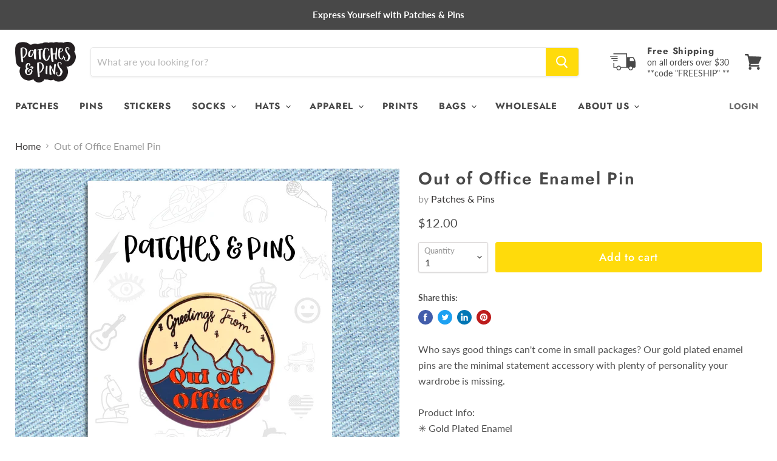

--- FILE ---
content_type: text/html; charset=utf-8
request_url: https://patchesandpins.com/collections/all/products/ouf-of-office-enamel-pin?view=_recently-viewed
body_size: 1457
content:




























<li
  class="productgrid--item  imagestyle--natural        product-recently-viewed-card  show-actions--mobile"
  data-product-item
  data-product-quickshop-url="/products/ouf-of-office-enamel-pin"
  data-quickshop-hash="9be5fd4ed583e67fbdf8bbaaaae8fb905a08eace7f52874dcdf1c144390b9479"
  
    data-recently-viewed-card
  
>
  <div class="productitem" data-product-item-content>
    <div class="product-recently-viewed-card-time" data-product-handle="ouf-of-office-enamel-pin">
      <button
        class="product-recently-viewed-card-remove"
        aria-label="close"
        data-remove-recently-viewed
      >
        <svg
  aria-hidden="true"
  focusable="false"
  role="presentation"
  width="10"
  height="10"
  viewBox="0 0 10 10"
  xmlns="http://www.w3.org/2000/svg"
>
  <path d="M6.08785659,5 L9.77469752,1.31315906 L8.68684094,0.225302476 L5,3.91214341 L1.31315906,0.225302476 L0.225302476,1.31315906 L3.91214341,5 L0.225302476,8.68684094 L1.31315906,9.77469752 L5,6.08785659 L8.68684094,9.77469752 L9.77469752,8.68684094 L6.08785659,5 Z"></path>
</svg>
      </button>
    </div>
    <a
      class="productitem--image-link"
      href="/products/ouf-of-office-enamel-pin"
      tabindex="-1"
      data-product-page-link
    >
      <figure class="productitem--image" data-product-item-image>
        
          
            
            

  
    <noscript data-rimg-noscript>
      <img
        
          src="//patchesandpins.com/cdn/shop/products/45_512x512.png?v=1646410895"
        

        alt=""
        data-rimg="noscript"
        srcset="//patchesandpins.com/cdn/shop/products/45_512x512.png?v=1646410895 1x, //patchesandpins.com/cdn/shop/products/45_1024x1024.png?v=1646410895 2x, //patchesandpins.com/cdn/shop/products/45_1536x1536.png?v=1646410895 3x, //patchesandpins.com/cdn/shop/products/45_1997x1997.png?v=1646410895 3.9x"
        class="productitem--image-alternate"
        
        
      >
    </noscript>
  

  <img
    
      src="//patchesandpins.com/cdn/shop/products/45_512x512.png?v=1646410895"
    
    alt=""

    
      data-rimg="lazy"
      data-rimg-scale="1"
      data-rimg-template="//patchesandpins.com/cdn/shop/products/45_{size}.png?v=1646410895"
      data-rimg-max="2000x2000"
      data-rimg-crop="false"
      
      srcset="data:image/svg+xml;utf8,<svg%20xmlns='http://www.w3.org/2000/svg'%20width='512'%20height='512'></svg>"
    

    class="productitem--image-alternate"
    
    
  >



  <div data-rimg-canvas></div>


          
          

  
    <noscript data-rimg-noscript>
      <img
        
          src="//patchesandpins.com/cdn/shop/products/7_39b0d9a2-8b46-433f-9a55-2faf66c0e31f_512x512.png?v=1646410895"
        

        alt=""
        data-rimg="noscript"
        srcset="//patchesandpins.com/cdn/shop/products/7_39b0d9a2-8b46-433f-9a55-2faf66c0e31f_512x512.png?v=1646410895 1x, //patchesandpins.com/cdn/shop/products/7_39b0d9a2-8b46-433f-9a55-2faf66c0e31f_1024x1024.png?v=1646410895 2x, //patchesandpins.com/cdn/shop/products/7_39b0d9a2-8b46-433f-9a55-2faf66c0e31f_1536x1536.png?v=1646410895 3x, //patchesandpins.com/cdn/shop/products/7_39b0d9a2-8b46-433f-9a55-2faf66c0e31f_1997x1997.png?v=1646410895 3.9x"
        class="productitem--image-primary"
        
        
      >
    </noscript>
  

  <img
    
      src="//patchesandpins.com/cdn/shop/products/7_39b0d9a2-8b46-433f-9a55-2faf66c0e31f_512x512.png?v=1646410895"
    
    alt=""

    
      data-rimg="lazy"
      data-rimg-scale="1"
      data-rimg-template="//patchesandpins.com/cdn/shop/products/7_39b0d9a2-8b46-433f-9a55-2faf66c0e31f_{size}.png?v=1646410895"
      data-rimg-max="2000x2000"
      data-rimg-crop="false"
      
      srcset="data:image/svg+xml;utf8,<svg%20xmlns='http://www.w3.org/2000/svg'%20width='512'%20height='512'></svg>"
    

    class="productitem--image-primary"
    
    
  >



  <div data-rimg-canvas></div>


        

        

      </figure>
    </a><div class="productitem--info">
      

      

      <h2 class="productitem--title">
        <a href="/products/ouf-of-office-enamel-pin" data-product-page-link>
          Out of Office Enamel Pin
        </a>
      </h2>

      
        <span class="productitem--vendor">
          <a href="/collections/vendors?q=Patches%20%26%20Pins" title="Patches &amp; Pins">Patches & Pins</a>
        </span>
      

      
        
<div class="productitem--price ">
  <div
    class="price--compare-at "
    data-price-compare-at
  >
  </div>

  <div class="price--main" data-price>
      
      <span class="money">
        $12.00
      </span>
    
  </div>

  
  
  
  

  <div
    class="
      product--unit-price
      hidden
    "
    data-unit-price
  >
    <span class="product--total-quantity" data-total-quantity></span> | <span class="product--unit-price-amount money" data-unit-price-amount></span> / <span class="product--unit-price-measure" data-unit-price-measure></span>
  </div></div>


      

      

      
        <div class="productitem--description">
          <p>Who says good things can't come in small packages? Our gold plated enamel pins are the minimal statement accessory with plenty of personality your ...</p>

          
            <a
              href="/products/ouf-of-office-enamel-pin"
              class="productitem--link"
              data-product-page-link
            >
              View full details
            </a>
          
        </div>
      
    </div>

    
  </div>

  
    <script type="application/json" data-quick-buy-settings>
      {
        "cart_redirection": false,
        "money_format": "${{amount}}"
      }
    </script>
  
</li>

